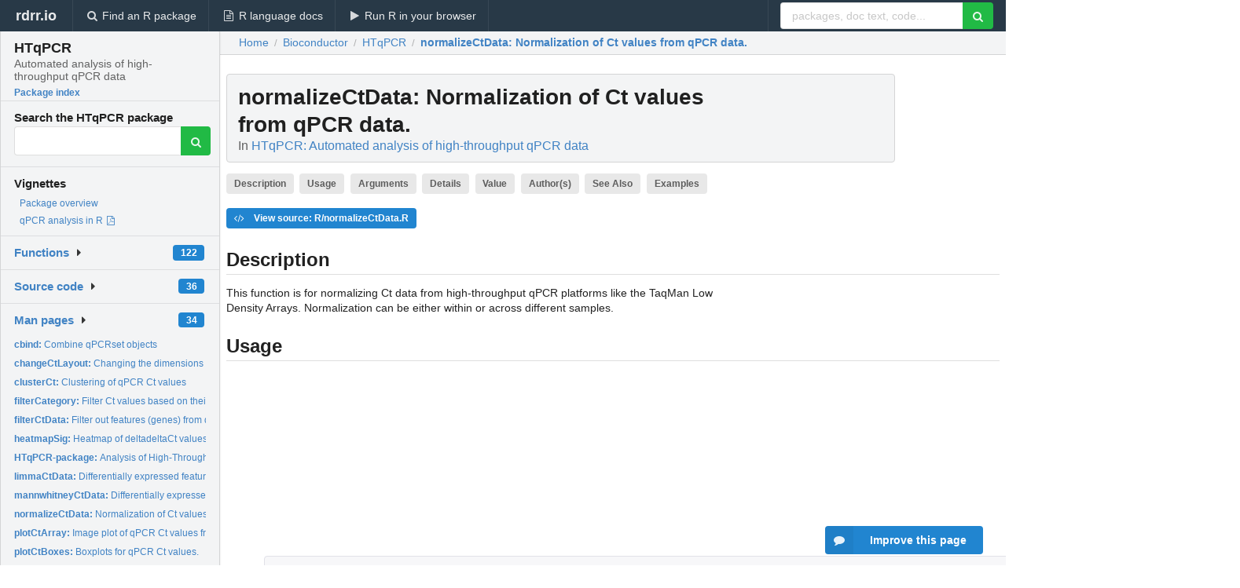

--- FILE ---
content_type: text/html; charset=utf-8
request_url: https://rdrr.io/bioc/HTqPCR/man/normalizeCtData.html
body_size: 382547
content:


<!DOCTYPE html>
<html lang="en">
  <head>
    <meta charset="utf-8">
    
    <script async src="https://www.googletagmanager.com/gtag/js?id=G-LRSBGK4Q35"></script>
<script>
  window.dataLayer = window.dataLayer || [];
  function gtag(){dataLayer.push(arguments);}
  gtag('js', new Date());

  gtag('config', 'G-LRSBGK4Q35');
</script>

    <meta http-equiv="X-UA-Compatible" content="IE=edge">
    <meta name="viewport" content="width=device-width, initial-scale=1, minimum-scale=1">
    <meta property="og:title" content="normalizeCtData: Normalization of Ct values from qPCR data. in HTqPCR: Automated analysis of high-throughput qPCR data" />
    
      <meta name="description" content="This function is for normalizing Ct data from high-throughput qPCR platforms like the TaqMan Low Density Arrays. Normalization can be either within or across different samples.">
      <meta property="og:description" content="This function is for normalizing Ct data from high-throughput qPCR platforms like the TaqMan Low Density Arrays. Normalization can be either within or across different samples."/>
    

    <link rel="icon" href="/favicon.ico">

    <link rel="canonical" href="https://rdrr.io/bioc/HTqPCR/man/normalizeCtData.html" />

    <link rel="search" type="application/opensearchdescription+xml" title="R Package Documentation" href="/opensearch.xml" />

    <!-- Hello from va2  -->

    <title>normalizeCtData: Normalization of Ct values from qPCR data. in HTqPCR: Automated analysis of high-throughput qPCR data</title>

    <!-- HTML5 shim and Respond.js IE8 support of HTML5 elements and media queries -->
    <!--[if lt IE 9]>
      <script src="https://oss.maxcdn.com/html5shiv/3.7.2/html5shiv.min.js"></script>
      <script src="https://oss.maxcdn.com/respond/1.4.2/respond.min.js"></script>
    <![endif]-->

    
      
      
<link rel="stylesheet" href="/static/CACHE/css/dd7eaddf7db3.css" type="text/css" />

    

    
  

  <script type="application/ld+json">
{
  "@context": "http://schema.org",
  "@type": "Article",
  "mainEntityOfPage": {
    "@type": "WebPage",
    "@id": "https://rdrr.io/bioc/HTqPCR/man/normalizeCtData.html"
  },
  "headline": "Normalization of Ct values from qPCR data.",
  "datePublished": "2020-10-27T00:00:00",
  "dateModified": "2020-11-08T18:51:32.402037+00:00",
  "author": {
    "@type": "Person",
    "name": "Heidi Dvinge, Paul Bertone"
  },
  "description": "This function is for normalizing Ct data from high\u002Dthroughput qPCR platforms like the TaqMan Low Density Arrays. Normalization can be either within or across different samples."
}
  </script>

  <style>
    .hll { background-color: #ffffcc }
.pyg-c { color: #408080; font-style: italic } /* Comment */
.pyg-err { border: 1px solid #FF0000 } /* Error */
.pyg-k { color: #008000; font-weight: bold } /* Keyword */
.pyg-o { color: #666666 } /* Operator */
.pyg-ch { color: #408080; font-style: italic } /* Comment.Hashbang */
.pyg-cm { color: #408080; font-style: italic } /* Comment.Multiline */
.pyg-cp { color: #BC7A00 } /* Comment.Preproc */
.pyg-cpf { color: #408080; font-style: italic } /* Comment.PreprocFile */
.pyg-c1 { color: #408080; font-style: italic } /* Comment.Single */
.pyg-cs { color: #408080; font-style: italic } /* Comment.Special */
.pyg-gd { color: #A00000 } /* Generic.Deleted */
.pyg-ge { font-style: italic } /* Generic.Emph */
.pyg-gr { color: #FF0000 } /* Generic.Error */
.pyg-gh { color: #000080; font-weight: bold } /* Generic.Heading */
.pyg-gi { color: #00A000 } /* Generic.Inserted */
.pyg-go { color: #888888 } /* Generic.Output */
.pyg-gp { color: #000080; font-weight: bold } /* Generic.Prompt */
.pyg-gs { font-weight: bold } /* Generic.Strong */
.pyg-gu { color: #800080; font-weight: bold } /* Generic.Subheading */
.pyg-gt { color: #0044DD } /* Generic.Traceback */
.pyg-kc { color: #008000; font-weight: bold } /* Keyword.Constant */
.pyg-kd { color: #008000; font-weight: bold } /* Keyword.Declaration */
.pyg-kn { color: #008000; font-weight: bold } /* Keyword.Namespace */
.pyg-kp { color: #008000 } /* Keyword.Pseudo */
.pyg-kr { color: #008000; font-weight: bold } /* Keyword.Reserved */
.pyg-kt { color: #B00040 } /* Keyword.Type */
.pyg-m { color: #666666 } /* Literal.Number */
.pyg-s { color: #BA2121 } /* Literal.String */
.pyg-na { color: #7D9029 } /* Name.Attribute */
.pyg-nb { color: #008000 } /* Name.Builtin */
.pyg-nc { color: #0000FF; font-weight: bold } /* Name.Class */
.pyg-no { color: #880000 } /* Name.Constant */
.pyg-nd { color: #AA22FF } /* Name.Decorator */
.pyg-ni { color: #999999; font-weight: bold } /* Name.Entity */
.pyg-ne { color: #D2413A; font-weight: bold } /* Name.Exception */
.pyg-nf { color: #0000FF } /* Name.Function */
.pyg-nl { color: #A0A000 } /* Name.Label */
.pyg-nn { color: #0000FF; font-weight: bold } /* Name.Namespace */
.pyg-nt { color: #008000; font-weight: bold } /* Name.Tag */
.pyg-nv { color: #19177C } /* Name.Variable */
.pyg-ow { color: #AA22FF; font-weight: bold } /* Operator.Word */
.pyg-w { color: #bbbbbb } /* Text.Whitespace */
.pyg-mb { color: #666666 } /* Literal.Number.Bin */
.pyg-mf { color: #666666 } /* Literal.Number.Float */
.pyg-mh { color: #666666 } /* Literal.Number.Hex */
.pyg-mi { color: #666666 } /* Literal.Number.Integer */
.pyg-mo { color: #666666 } /* Literal.Number.Oct */
.pyg-sa { color: #BA2121 } /* Literal.String.Affix */
.pyg-sb { color: #BA2121 } /* Literal.String.Backtick */
.pyg-sc { color: #BA2121 } /* Literal.String.Char */
.pyg-dl { color: #BA2121 } /* Literal.String.Delimiter */
.pyg-sd { color: #BA2121; font-style: italic } /* Literal.String.Doc */
.pyg-s2 { color: #BA2121 } /* Literal.String.Double */
.pyg-se { color: #BB6622; font-weight: bold } /* Literal.String.Escape */
.pyg-sh { color: #BA2121 } /* Literal.String.Heredoc */
.pyg-si { color: #BB6688; font-weight: bold } /* Literal.String.Interpol */
.pyg-sx { color: #008000 } /* Literal.String.Other */
.pyg-sr { color: #BB6688 } /* Literal.String.Regex */
.pyg-s1 { color: #BA2121 } /* Literal.String.Single */
.pyg-ss { color: #19177C } /* Literal.String.Symbol */
.pyg-bp { color: #008000 } /* Name.Builtin.Pseudo */
.pyg-fm { color: #0000FF } /* Name.Function.Magic */
.pyg-vc { color: #19177C } /* Name.Variable.Class */
.pyg-vg { color: #19177C } /* Name.Variable.Global */
.pyg-vi { color: #19177C } /* Name.Variable.Instance */
.pyg-vm { color: #19177C } /* Name.Variable.Magic */
.pyg-il { color: #666666 } /* Literal.Number.Integer.Long */
  </style>


    
  </head>

  <body>
    <div class="ui darkblue top fixed inverted menu" role="navigation" itemscope itemtype="http://www.schema.org/SiteNavigationElement" style="height: 40px; z-index: 1000;">
      <a class="ui header item " href="/">rdrr.io<!-- <small>R Package Documentation</small>--></a>
      <a class='ui item ' href="/find/" itemprop="url"><i class='search icon'></i><span itemprop="name">Find an R package</span></a>
      <a class='ui item ' href="/r/" itemprop="url"><i class='file text outline icon'></i> <span itemprop="name">R language docs</span></a>
      <a class='ui item ' href="/snippets/" itemprop="url"><i class='play icon'></i> <span itemprop="name">Run R in your browser</span></a>

      <div class='right menu'>
        <form class='item' method='GET' action='/search'>
          <div class='ui right action input'>
            <input type='text' placeholder='packages, doc text, code...' size='24' name='q'>
            <button type="submit" class="ui green icon button"><i class='search icon'></i></button>
          </div>
        </form>
      </div>
    </div>

    
  



<div style='width: 280px; top: 24px; position: absolute;' class='ui vertical menu only-desktop bg-grey'>
  <a class='header  item' href='/bioc/HTqPCR/' style='padding-bottom: 4px'>
    <h3 class='ui header' style='margin-bottom: 4px'>
      HTqPCR
      <div class='sub header'>Automated analysis of high-throughput qPCR data</div>
    </h3>
    <small style='padding: 0 0 16px 0px' class='fakelink'>Package index</small>
  </a>

  <form class='item' method='GET' action='/search'>
    <div class='sub header' style='margin-bottom: 4px'>Search the HTqPCR package</div>
    <div class='ui action input' style='padding-right: 32px'>
      <input type='hidden' name='package' value='HTqPCR'>
      <input type='hidden' name='repo' value='bioc'>
      <input type='text' placeholder='' name='q'>
      <button type="submit" class="ui green icon button">
        <i class="search icon"></i>
      </button>
    </div>
  </form>

  
    <div class='header item' style='padding-bottom: 7px'>Vignettes</div>
    <small>
      <ul class='fakelist'>
        
          <li>
            <a href='/bioc/HTqPCR/man/HTqPCR-package.html'>
              Package overview
              
            </a>
          </li>
        
          <li>
            <a href='/bioc/HTqPCR/f/inst/doc/HTqPCR.pdf' target='_blank' rel='noopener'>
              qPCR analysis in R
              
                <i class='pdf file outline icon'></i>
              
            </a>
          </li>
        
      </ul>
    </small>
  

  <div class='ui floating dropdown item finder '>
  <b><a href='/bioc/HTqPCR/api/'>Functions</a></b> <div class='ui blue label'>122</div>
  <i class='caret right icon'></i>
  
  
  
</div>

  <div class='ui floating dropdown item finder '>
  <b><a href='/bioc/HTqPCR/f/'>Source code</a></b> <div class='ui blue label'>36</div>
  <i class='caret right icon'></i>
  
  
  
</div>

  <div class='ui floating dropdown item finder '>
  <b><a href='/bioc/HTqPCR/man/'>Man pages</a></b> <div class='ui blue label'>34</div>
  <i class='caret right icon'></i>
  
    <small>
      <ul style='list-style-type: none; margin: 12px auto 0; line-height: 2.0; padding-left: 0px; padding-bottom: 8px;'>
        
          <li style='white-space: nowrap; text-overflow: clip; overflow: hidden;'><a href='/bioc/HTqPCR/man/cbind.html'><b>cbind: </b>Combine qPCRset objects</a></li>
        
          <li style='white-space: nowrap; text-overflow: clip; overflow: hidden;'><a href='/bioc/HTqPCR/man/changeCtLayout.html'><b>changeCtLayout: </b>Changing the dimensions (rows x columns) of qPCRset objects</a></li>
        
          <li style='white-space: nowrap; text-overflow: clip; overflow: hidden;'><a href='/bioc/HTqPCR/man/clusterCt.html'><b>clusterCt: </b>Clustering of qPCR Ct values</a></li>
        
          <li style='white-space: nowrap; text-overflow: clip; overflow: hidden;'><a href='/bioc/HTqPCR/man/filterCategory.html'><b>filterCategory: </b>Filter Ct values based on their feature categories.</a></li>
        
          <li style='white-space: nowrap; text-overflow: clip; overflow: hidden;'><a href='/bioc/HTqPCR/man/filterCtData.html'><b>filterCtData: </b>Filter out features (genes) from qPCR data.</a></li>
        
          <li style='white-space: nowrap; text-overflow: clip; overflow: hidden;'><a href='/bioc/HTqPCR/man/heatmapSig.html'><b>heatmapSig: </b>Heatmap of deltadeltaCt values from qPCR data.</a></li>
        
          <li style='white-space: nowrap; text-overflow: clip; overflow: hidden;'><a href='/bioc/HTqPCR/man/HTqPCR-package.html'><b>HTqPCR-package: </b>Analysis of High-Throughput qPCR data (HTqPCR)</a></li>
        
          <li style='white-space: nowrap; text-overflow: clip; overflow: hidden;'><a href='/bioc/HTqPCR/man/limmaCtData.html'><b>limmaCtData: </b>Differentially expressed features with qPCR: limma</a></li>
        
          <li style='white-space: nowrap; text-overflow: clip; overflow: hidden;'><a href='/bioc/HTqPCR/man/mannwhitneyCtData.html'><b>mannwhitneyCtData: </b>Differentially expressed features with qPCR: Mann-Whitney</a></li>
        
          <li style='white-space: nowrap; text-overflow: clip; overflow: hidden;'><a href='/bioc/HTqPCR/man/normalizeCtData.html'><b>normalizeCtData: </b>Normalization of Ct values from qPCR data.</a></li>
        
          <li style='white-space: nowrap; text-overflow: clip; overflow: hidden;'><a href='/bioc/HTqPCR/man/plotCtArray.html'><b>plotCtArray: </b>Image plot of qPCR Ct values from an array format</a></li>
        
          <li style='white-space: nowrap; text-overflow: clip; overflow: hidden;'><a href='/bioc/HTqPCR/man/plotCtBoxes.html'><b>plotCtBoxes: </b>Boxplots for qPCR Ct values.</a></li>
        
          <li style='white-space: nowrap; text-overflow: clip; overflow: hidden;'><a href='/bioc/HTqPCR/man/plotCtCard.html'><b>plotCtCard: </b>Image plot of qPCR Ct values from a card format</a></li>
        
          <li style='white-space: nowrap; text-overflow: clip; overflow: hidden;'><a href='/bioc/HTqPCR/man/plotCtCategory.html'><b>plotCtCategory: </b>Summarising the feature categories for Ct values.</a></li>
        
          <li style='white-space: nowrap; text-overflow: clip; overflow: hidden;'><a href='/bioc/HTqPCR/man/plotCtCor.html'><b>plotCtCor: </b>Correlation between Ct values from qPCR data</a></li>
        
          <li style='white-space: nowrap; text-overflow: clip; overflow: hidden;'><a href='/bioc/HTqPCR/man/plotCtDensity.html'><b>plotCtDensity: </b>Distribution plot for qPCR Ct values.</a></li>
        
          <li style='white-space: nowrap; text-overflow: clip; overflow: hidden;'><a href='/bioc/HTqPCR/man/plotCtHeatmap.html'><b>plotCtHeatmap: </b>Heatmap of qPCR Ct values.</a></li>
        
          <li style='white-space: nowrap; text-overflow: clip; overflow: hidden;'><a href='/bioc/HTqPCR/man/plotCtHistogram.html'><b>plotCtHistogram: </b>Histrogram of Ct values from qPCR experiments.</a></li>
        
          <li style='white-space: nowrap; text-overflow: clip; overflow: hidden;'><a href='/bioc/HTqPCR/man/plotCtOverview.html'><b>plotCtOverview: </b>Overview plot of qPCR Ct values across multiple conditions.</a></li>
        
          <li style='white-space: nowrap; text-overflow: clip; overflow: hidden;'><a href='/bioc/HTqPCR/man/plotCtPairs.html'><b>plotCtPairs: </b>Pairwise scatterplot of multiple sets of Ct values from qPCR...</a></li>
        
          <li style='white-space: nowrap; text-overflow: clip; overflow: hidden;'><a href='/bioc/HTqPCR/man/plotCtPCA.html'><b>plotCtPCA: </b>PCA for qPCR Ct values.</a></li>
        
          <li style='white-space: nowrap; text-overflow: clip; overflow: hidden;'><a href='/bioc/HTqPCR/man/plotCtReps.html'><b>plotCtReps: </b>Scatter plot of features analysed twice during each qPCR...</a></li>
        
          <li style='white-space: nowrap; text-overflow: clip; overflow: hidden;'><a href='/bioc/HTqPCR/man/plotCtRQ.html'><b>plotCtRQ: </b>Plot the relative quantification of Ct values from qPCR...</a></li>
        
          <li style='white-space: nowrap; text-overflow: clip; overflow: hidden;'><a href='/bioc/HTqPCR/man/plotCtScatter.html'><b>plotCtScatter: </b>Scatterplot of two sets of Ct values from qPCR data.</a></li>
        
          <li style='white-space: nowrap; text-overflow: clip; overflow: hidden;'><a href='/bioc/HTqPCR/man/plotCtSignificance.html'><b>plotCtSignificance: </b>Barplot with Ct values between genes from qPCR.</a></li>
        
          <li style='white-space: nowrap; text-overflow: clip; overflow: hidden;'><a href='/bioc/HTqPCR/man/plotCtVariation.html'><b>plotCtVariation: </b>Plot variation in Ct values across replicates</a></li>
        
          <li style='white-space: nowrap; text-overflow: clip; overflow: hidden;'><a href='/bioc/HTqPCR/man/plotCVBoxes.html'><b>plotCVBoxes: </b>Boxplots of CV for qPCR Ct values.</a></li>
        
          <li style='white-space: nowrap; text-overflow: clip; overflow: hidden;'><a href='/bioc/HTqPCR/man/plotGenes.html'><b>plotGenes: </b>Plotting Ct values from qPCR across multiple samples.</a></li>
        
          <li style='white-space: nowrap; text-overflow: clip; overflow: hidden;'><a href='/bioc/HTqPCR/man/qPCRpros.html'><b>qPCRpros: </b>Example processed qPCR data</a></li>
        
          <li style='white-space: nowrap; text-overflow: clip; overflow: hidden;'><a href='/bioc/HTqPCR/man/qPCRraw.html'><b>qPCRraw: </b>Example raw qPCR data.</a></li>
        
          <li style='white-space: nowrap; text-overflow: clip; overflow: hidden;'><a href='/bioc/HTqPCR/man/qPCRset-class.html'><b>qPCRset-class: </b>Class &quot;qPCRset&quot;</a></li>
        
          <li style='white-space: nowrap; text-overflow: clip; overflow: hidden;'><a href='/bioc/HTqPCR/man/readCtData.html'><b>readCtData: </b>Reading Ct values from qPCR experiments data into a qPCRset</a></li>
        
          <li style='white-space: nowrap; text-overflow: clip; overflow: hidden;'><a href='/bioc/HTqPCR/man/setCategory.html'><b>setCategory: </b>Assign categories to Ct values from qPCR data.</a></li>
        
          <li style='white-space: nowrap; text-overflow: clip; overflow: hidden;'><a href='/bioc/HTqPCR/man/ttestCtData.html'><b>ttestCtData: </b>Differentially expressed features with qPCR: t-test</a></li>
        
        <li style='padding-top: 4px; padding-bottom: 0;'><a href='/bioc/HTqPCR/man/'><b>Browse all...</b></a></li>
      </ul>
    </small>
  
  
  
</div>


  

  
</div>



  <div class='desktop-pad' id='body-content'>
    <div class='ui fluid container bc-row' style='padding-left: 24px'>
      <div class='ui breadcrumb' itemscope itemtype="http://schema.org/BreadcrumbList">
        <a class='section' href="/">Home</a>

        <div class='divider'> / </div>

        <span itemprop="itemListElement" itemscope itemtype="http://schema.org/ListItem">
          <a class='section' itemscope itemtype="http://schema.org/Thing" itemprop="item" id="https://rdrr.io/all/bioc/" href="/all/bioc/">
            <span itemprop="name">Bioconductor</span>
          </a>
          <meta itemprop="position" content="1" />
        </span>

        <div class='divider'> / </div>

        <span itemprop="itemListElement" itemscope itemtype="http://schema.org/ListItem">
          <a class='section' itemscope itemtype="http://schema.org/Thing" itemprop="item" id="https://rdrr.io/bioc/HTqPCR/" href="/bioc/HTqPCR/">
            <span itemprop="name">HTqPCR</span>
          </a>
          <meta itemprop="position" content="2" />
        </span>

        <div class='divider'> / </div>

        <span itemprop="itemListElement" itemscope itemtype="http://schema.org/ListItem" class="active section">
          <a class='active section' itemscope itemtype="http://schema.org/Thing" itemprop="item" id="https://rdrr.io/bioc/HTqPCR/man/normalizeCtData.html" href="https://rdrr.io/bioc/HTqPCR/man/normalizeCtData.html">
            <strong itemprop="name">normalizeCtData</strong>: Normalization of Ct values from qPCR data.
          </a>
          <meta itemprop="position" content="3" />
        </span>
      </div>
    </div>

    <div id='man-container' class='ui container' style='padding: 0px 8px'>
      
        
          <div class='only-desktop' style='float: right; width: 300px; height: 600px; margin-left: 16px;'>
            <ins class="adsbygoogle"
style="display:block;min-width:120px;max-width:300px;width:100%;height:600px"
data-ad-client="ca-pub-6535703173049909"
data-ad-slot="4796835387"
data-ad-format="vertical"></ins>
          </div>
        

        <!-- ethical is further down, under the title -->
      

      <h1 class='ui block header fit-content' id='manTitle'>
        <span id='manSlug'>normalizeCtData</span>: Normalization of Ct values from qPCR data.
        <div class='sub header'>In <a href='/bioc/HTqPCR/'>HTqPCR: Automated analysis of high-throughput qPCR data</a>
      </h1>

      

      <p>
        
          <a class='ui label' href='#heading-0' style='margin-bottom: 4px;'>Description</a>
        
          <a class='ui label' href='#heading-1' style='margin-bottom: 4px;'>Usage</a>
        
          <a class='ui label' href='#heading-2' style='margin-bottom: 4px;'>Arguments</a>
        
          <a class='ui label' href='#heading-3' style='margin-bottom: 4px;'>Details</a>
        
          <a class='ui label' href='#heading-4' style='margin-bottom: 4px;'>Value</a>
        
          <a class='ui label' href='#heading-5' style='margin-bottom: 4px;'>Author(s)</a>
        
          <a class='ui label' href='#heading-6' style='margin-bottom: 4px;'>See Also</a>
        
          <a class='ui label' href='#heading-7' style='margin-bottom: 4px;'>Examples</a>
        
      </p>

      <p>
        
          <a class='ui blue label' href='/bioc/HTqPCR/src/R/normalizeCtData.R'><i class='code icon'></i> View source: R/normalizeCtData.R</a>
        
      </p>

      


<a class="anchor" id="heading-0"></a><h2 class="ui dividing header">Description</h2>
<p>This function is for normalizing Ct data from high-throughput qPCR platforms like the TaqMan Low Density Arrays. Normalization can be either within or across different samples.</p>
<a class="anchor" id="heading-1"></a><h2 class="ui dividing header">Usage</h2>
<table class="highlighttable"><tr><td class="linenos"><div class="linenodiv"><pre>1</pre></div></td><td class="code"><div class="highlight"><pre><span></span><span class="pyg-nf"><a id="sym-normalizeCtData" class="mini-popup" href="/bioc/HTqPCR/man/normalizeCtData.html" data-mini-url="/bioc/HTqPCR/man/normalizeCtData.minihtml">normalizeCtData</a></span><span class="pyg-p">(</span><span class="pyg-n"><a id="sym-q" class="mini-popup" href="/r/base/quit.html" data-mini-url="/r/base/quit.minihtml">q</a></span><span class="pyg-p">,</span> <span class="pyg-n"><a id="sym-norm" class="mini-popup" href="/r/base/norm.html" data-mini-url="/r/base/norm.minihtml">norm</a></span> <span class="pyg-o">=</span> <span class="pyg-s">&quot;deltaCt&quot;</span><span class="pyg-p">,</span> <span class="pyg-n">deltaCt.genes</span> <span class="pyg-o">=</span> <span class="pyg-kc"><a id="sym-NULL" class="mini-popup" href="/r/base/NULL.html" data-mini-url="/r/base/NULL.minihtml">NULL</a></span><span class="pyg-p">,</span> <span class="pyg-n">scale.rank.samples</span><span class="pyg-p">,</span> <span class="pyg-n">rank.type</span> <span class="pyg-o">=</span> <span class="pyg-s">&quot;pseudo.median&quot;</span><span class="pyg-p">,</span> <span class="pyg-n">Ct.max</span> <span class="pyg-o">=</span> <span class="pyg-m">35</span><span class="pyg-p">,</span> <span class="pyg-n">geo.mean.ref</span><span class="pyg-p">,</span> <span class="pyg-n">verbose</span> <span class="pyg-o">=</span> <span class="pyg-kc"><a id="sym-TRUE" class="mini-popup" href="/r/base/logical.html" data-mini-url="/r/base/logical.minihtml">TRUE</a></span><span class="pyg-p">)</span>
</pre></div>
</td></tr></table>
<a class="anchor" id="heading-2"></a><h2 class="ui dividing header">Arguments</h2>
<table class="ui collapsing definition table" summary="R argblock">
<tr valign="top"><td><code>q</code></td>
<td>
<p>object of class qPCRset.</p>
</td></tr>
<tr valign="top"><td><code>norm</code></td>
<td>
<p>character string with partial match allowed, the normalisation method to use. "deltaCt" (default) , "scale.rankinvariant", "norm.rankinvariant", "quantile" and "geometric.mean" are implemented. See details.</p>
</td></tr>
<tr valign="top"><td><code>deltaCt.genes</code></td>
<td>
<p>character vector, the gene(s) to use for deltaCt normalization. Must correspond to some of the <code>featureNames</code> in <code>q</code> or <code>NULL</code>, in which case the endogenous controls from <code>featureType</code> are used.</p>
</td></tr>
<tr valign="top"><td><code>scale.rank.samples</code></td>
<td>
<p>integer, for the "scale.rankinvariant" method, how many samples should a feature be rank invariant across to be included. Defaults to number of samples-1.</p>
</td></tr>
<tr valign="top"><td><code>rank.type</code></td>
<td>
<p>string, the reference sample for the rank invariant normalisation. Either "pseudo.median" or "pseudo.mean" for using the median or mean across samples as a pseudo-reference sample.</p>
</td></tr>
<tr valign="top"><td><code>Ct.max</code></td>
<td>
<p>numeric, Ct values above this will be ignored when identifying rank invariant genes.</p>
</td></tr>
<tr valign="top"><td><code>geo.mean.ref</code></td>
<td>
<p>numeric, the reference sample to scale to for the "geometric.mean" method. Defaults to sample number 1.</p>
</td></tr>
<tr valign="top"><td><code>verbose</code></td>
<td>
<p>boolean, should some information be printed to the prompt.</p>
</td></tr>
</table>
<a class="anchor" id="heading-3"></a><h2 class="ui dividing header">Details</h2>
<p>"quantile" will make the expression distributions across all cards more or less identical. "deltaCt" calculates the standard deltaCt values, i.e. subtracts the mean of the chosen controls from all other values on the array. "scale.rankinvariant" sorts features from each sample based on Ct values, and identifies a set of features that remain rank invariant, i.e. whose ordering is constant. The average of these rank invariant features is then used to scale the Ct values on each array individually. "norm.rankinvariant" also identifies rank invariant features between each sample and a reference, and then uses these features to generate a normalisation curve individually for each sample by smoothing. "geometric.mean" calculates the geometric mean of all Ct values below Ct.max in each sample, and scales the Ct values accordingly.
</p>
<p>For the rank invariant methods it can make a significant difference whether high Ct values, such as "40" or something else being used for undetermined Ct values is removed during the normalisation using the Ct.max parameter. "norm.rankinvariant" also depends on having enough rank invariant genes for generating a robust smoothing curve.
</p>
<p>"quantile" is base on <code>normalizeQuantiles</code> from <code>limma</code>, and the rank invariant normalisations implement methods from <code>normalize.invariantset</code> in package <code>affy</code>.
</p>
<p>The distribution of Ct values before/after normalisation can be assessed with the function <code>plotCtDensity</code>.</p>
<a class="anchor" id="heading-4"></a><h2 class="ui dividing header">Value</h2>
<p>An object of class qPCRset like the input.</p>
<a class="anchor" id="heading-5"></a><h2 class="ui dividing header">Author(s)</h2>
<p>Heidi Dvinge</p>
<a class="anchor" id="heading-6"></a><h2 class="ui dividing header">See Also</h2>
<p><code><a href="/bioc/HTqPCR/man/normalize.invariantset.html">normalize.invariantset</a></code> for the rank invariant normalisations, <code><a href="/bioc/HTqPCR/man/normalizequantiles.html">normalizequantiles</a></code> and <code><a href="/bioc/HTqPCR/man/plotCtDensity.html">plotCtDensity</a></code>
</p>
<a class="anchor" id="heading-7"></a><h2 class="ui dividing header">Examples</h2>
<table class="highlighttable"><tr><td class="linenos"><div class="linenodiv"><pre> 1
 2
 3
 4
 5
 6
 7
 8
 9
10
11
12
13
14
15
16
17
18
19
20
21
22
23
24
25
26
27</pre></div></td><td class="code"><div class="highlight"><pre><span></span><span class="pyg-c1"># Load example data</span>
<span class="pyg-nf"><a id="sym-data" class="mini-popup" href="/r/utils/data.html" data-mini-url="/r/utils/data.minihtml">data</a></span><span class="pyg-p">(</span><span class="pyg-n"><a id="sym-qPCRraw" class="mini-popup" href="/bioc/HTqPCR/man/qPCRraw.html" data-mini-url="/bioc/HTqPCR/man/qPCRraw.minihtml">qPCRraw</a></span><span class="pyg-p">)</span>
<span class="pyg-c1"># Perform different normalisations</span>
<span class="pyg-n"><a id="sym-dnorm" class="mini-popup" href="/r/stats/Normal.html" data-mini-url="/r/stats/Normal.minihtml">dnorm</a></span> <span class="pyg-o">&lt;-</span> <span class="pyg-nf"><a id="sym-normalizeCtData" class="mini-popup" href="/bioc/HTqPCR/man/normalizeCtData.html" data-mini-url="/bioc/HTqPCR/man/normalizeCtData.minihtml">normalizeCtData</a></span><span class="pyg-p">(</span><span class="pyg-n"><a id="sym-qPCRraw" class="mini-popup" href="/bioc/HTqPCR/man/qPCRraw.html" data-mini-url="/bioc/HTqPCR/man/qPCRraw.minihtml">qPCRraw</a></span><span class="pyg-p">,</span> <span class="pyg-n"><a id="sym-norm" class="mini-popup" href="/r/base/norm.html" data-mini-url="/r/base/norm.minihtml">norm</a></span><span class="pyg-o">=</span><span class="pyg-s">&quot;deltaCt&quot;</span><span class="pyg-p">,</span> <span class="pyg-n">deltaCt.genes</span><span class="pyg-o">=</span><span class="pyg-s">&quot;Gene1&quot;</span><span class="pyg-p">)</span>
<span class="pyg-n"><a id="sym-qnorm" class="mini-popup" href="/r/stats/Normal.html" data-mini-url="/r/stats/Normal.minihtml">qnorm</a></span> <span class="pyg-o">&lt;-</span> <span class="pyg-nf"><a id="sym-normalizeCtData" class="mini-popup" href="/bioc/HTqPCR/man/normalizeCtData.html" data-mini-url="/bioc/HTqPCR/man/normalizeCtData.minihtml">normalizeCtData</a></span><span class="pyg-p">(</span><span class="pyg-n"><a id="sym-qPCRraw" class="mini-popup" href="/bioc/HTqPCR/man/qPCRraw.html" data-mini-url="/bioc/HTqPCR/man/qPCRraw.minihtml">qPCRraw</a></span><span class="pyg-p">,</span> <span class="pyg-n"><a id="sym-norm" class="mini-popup" href="/r/base/norm.html" data-mini-url="/r/base/norm.minihtml">norm</a></span><span class="pyg-o">=</span><span class="pyg-s">&quot;quantile&quot;</span><span class="pyg-p">)</span>
<span class="pyg-n">nrnorm</span> <span class="pyg-o">&lt;-</span> <span class="pyg-nf"><a id="sym-normalizeCtData" class="mini-popup" href="/bioc/HTqPCR/man/normalizeCtData.html" data-mini-url="/bioc/HTqPCR/man/normalizeCtData.minihtml">normalizeCtData</a></span><span class="pyg-p">(</span><span class="pyg-n"><a id="sym-qPCRraw" class="mini-popup" href="/bioc/HTqPCR/man/qPCRraw.html" data-mini-url="/bioc/HTqPCR/man/qPCRraw.minihtml">qPCRraw</a></span><span class="pyg-p">,</span> <span class="pyg-n"><a id="sym-norm" class="mini-popup" href="/r/base/norm.html" data-mini-url="/r/base/norm.minihtml">norm</a></span><span class="pyg-o">=</span><span class="pyg-s">&quot;norm.rankinvariant&quot;</span><span class="pyg-p">)</span>
<span class="pyg-n">srnorm</span> <span class="pyg-o">&lt;-</span> <span class="pyg-nf"><a id="sym-normalizeCtData" class="mini-popup" href="/bioc/HTqPCR/man/normalizeCtData.html" data-mini-url="/bioc/HTqPCR/man/normalizeCtData.minihtml">normalizeCtData</a></span><span class="pyg-p">(</span><span class="pyg-n"><a id="sym-qPCRraw" class="mini-popup" href="/bioc/HTqPCR/man/qPCRraw.html" data-mini-url="/bioc/HTqPCR/man/qPCRraw.minihtml">qPCRraw</a></span><span class="pyg-p">,</span> <span class="pyg-n"><a id="sym-norm" class="mini-popup" href="/r/base/norm.html" data-mini-url="/r/base/norm.minihtml">norm</a></span><span class="pyg-o">=</span><span class="pyg-s">&quot;scale.rankinvariant&quot;</span><span class="pyg-p">)</span>
<span class="pyg-n">gnorm</span> <span class="pyg-o">&lt;-</span> <span class="pyg-nf"><a id="sym-normalizeCtData" class="mini-popup" href="/bioc/HTqPCR/man/normalizeCtData.html" data-mini-url="/bioc/HTqPCR/man/normalizeCtData.minihtml">normalizeCtData</a></span><span class="pyg-p">(</span><span class="pyg-n"><a id="sym-qPCRraw" class="mini-popup" href="/bioc/HTqPCR/man/qPCRraw.html" data-mini-url="/bioc/HTqPCR/man/qPCRraw.minihtml">qPCRraw</a></span><span class="pyg-p">,</span> <span class="pyg-n"><a id="sym-norm" class="mini-popup" href="/r/base/norm.html" data-mini-url="/r/base/norm.minihtml">norm</a></span><span class="pyg-o">=</span><span class="pyg-s">&quot;geometric.mean&quot;</span><span class="pyg-p">)</span>
<span class="pyg-c1"># Normalized versus raw data</span>
<span class="pyg-n">cols</span> <span class="pyg-o">&lt;-</span> <span class="pyg-nf"><a id="sym-rep" class="mini-popup" href="/r/base/rep.html" data-mini-url="/r/base/rep.minihtml">rep</a></span><span class="pyg-p">(</span><span class="pyg-nf">brewer.pal</span><span class="pyg-p">(</span><span class="pyg-m">6</span><span class="pyg-p">,</span> <span class="pyg-s">&quot;Spectral&quot;</span><span class="pyg-p">),</span> <span class="pyg-n">each</span><span class="pyg-o">=</span><span class="pyg-m">384</span><span class="pyg-p">)</span>
<span class="pyg-nf"><a id="sym-plot" class="mini-popup" href="/r/base/plot.html" data-mini-url="/r/base/plot.minihtml">plot</a></span><span class="pyg-p">(</span><span class="pyg-nf">exprs</span><span class="pyg-p">(</span><span class="pyg-n"><a id="sym-qPCRraw" class="mini-popup" href="/bioc/HTqPCR/man/qPCRraw.html" data-mini-url="/bioc/HTqPCR/man/qPCRraw.minihtml">qPCRraw</a></span><span class="pyg-p">),</span> <span class="pyg-nf">exprs</span><span class="pyg-p">(</span><span class="pyg-n"><a id="sym-dnorm" class="mini-popup" href="/r/stats/Normal.html" data-mini-url="/r/stats/Normal.minihtml">dnorm</a></span><span class="pyg-p">),</span> <span class="pyg-n"><a id="sym-pch" class="mini-popup" href="/r/graphics/points.html" data-mini-url="/r/graphics/points.minihtml">pch</a></span><span class="pyg-o">=</span><span class="pyg-m">20</span><span class="pyg-p">,</span> <span class="pyg-n"><a id="sym-col" class="mini-popup" href="/r/base/col.html" data-mini-url="/r/base/col.minihtml">col</a></span><span class="pyg-o">=</span><span class="pyg-n">cols</span><span class="pyg-p">,</span> <span class="pyg-n">main</span><span class="pyg-o">=</span><span class="pyg-s">&quot;deltaCt normalization&quot;</span><span class="pyg-p">)</span>
<span class="pyg-nf"><a id="sym-plot" class="mini-popup" href="/r/base/plot.html" data-mini-url="/r/base/plot.minihtml">plot</a></span><span class="pyg-p">(</span><span class="pyg-nf">exprs</span><span class="pyg-p">(</span><span class="pyg-n"><a id="sym-qPCRraw" class="mini-popup" href="/bioc/HTqPCR/man/qPCRraw.html" data-mini-url="/bioc/HTqPCR/man/qPCRraw.minihtml">qPCRraw</a></span><span class="pyg-p">),</span> <span class="pyg-nf">exprs</span><span class="pyg-p">(</span><span class="pyg-n"><a id="sym-qnorm" class="mini-popup" href="/r/stats/Normal.html" data-mini-url="/r/stats/Normal.minihtml">qnorm</a></span><span class="pyg-p">),</span> <span class="pyg-n"><a id="sym-pch" class="mini-popup" href="/r/graphics/points.html" data-mini-url="/r/graphics/points.minihtml">pch</a></span><span class="pyg-o">=</span><span class="pyg-m">20</span><span class="pyg-p">,</span> <span class="pyg-n"><a id="sym-col" class="mini-popup" href="/r/base/col.html" data-mini-url="/r/base/col.minihtml">col</a></span><span class="pyg-o">=</span><span class="pyg-n">cols</span><span class="pyg-p">,</span> <span class="pyg-n">main</span><span class="pyg-o">=</span><span class="pyg-s">&quot;Quantile normalization&quot;</span><span class="pyg-p">)</span>
<span class="pyg-nf"><a id="sym-plot" class="mini-popup" href="/r/base/plot.html" data-mini-url="/r/base/plot.minihtml">plot</a></span><span class="pyg-p">(</span><span class="pyg-nf">exprs</span><span class="pyg-p">(</span><span class="pyg-n"><a id="sym-qPCRraw" class="mini-popup" href="/bioc/HTqPCR/man/qPCRraw.html" data-mini-url="/bioc/HTqPCR/man/qPCRraw.minihtml">qPCRraw</a></span><span class="pyg-p">),</span> <span class="pyg-nf">exprs</span><span class="pyg-p">(</span><span class="pyg-n">nrnorm</span><span class="pyg-p">),</span> <span class="pyg-n"><a id="sym-pch" class="mini-popup" href="/r/graphics/points.html" data-mini-url="/r/graphics/points.minihtml">pch</a></span><span class="pyg-o">=</span><span class="pyg-m">20</span><span class="pyg-p">,</span> <span class="pyg-n"><a id="sym-col" class="mini-popup" href="/r/base/col.html" data-mini-url="/r/base/col.minihtml">col</a></span><span class="pyg-o">=</span><span class="pyg-n">cols</span><span class="pyg-p">,</span> <span class="pyg-n">main</span><span class="pyg-o">=</span><span class="pyg-s">&quot;norm.rankinvariant&quot;</span><span class="pyg-p">)</span>
<span class="pyg-nf"><a id="sym-plot" class="mini-popup" href="/r/base/plot.html" data-mini-url="/r/base/plot.minihtml">plot</a></span><span class="pyg-p">(</span><span class="pyg-nf">exprs</span><span class="pyg-p">(</span><span class="pyg-n"><a id="sym-qPCRraw" class="mini-popup" href="/bioc/HTqPCR/man/qPCRraw.html" data-mini-url="/bioc/HTqPCR/man/qPCRraw.minihtml">qPCRraw</a></span><span class="pyg-p">),</span> <span class="pyg-nf">exprs</span><span class="pyg-p">(</span><span class="pyg-n">srnorm</span><span class="pyg-p">),</span> <span class="pyg-n"><a id="sym-pch" class="mini-popup" href="/r/graphics/points.html" data-mini-url="/r/graphics/points.minihtml">pch</a></span><span class="pyg-o">=</span><span class="pyg-m">20</span><span class="pyg-p">,</span> <span class="pyg-n"><a id="sym-col" class="mini-popup" href="/r/base/col.html" data-mini-url="/r/base/col.minihtml">col</a></span><span class="pyg-o">=</span><span class="pyg-n">cols</span><span class="pyg-p">,</span> <span class="pyg-n">main</span><span class="pyg-o">=</span><span class="pyg-s">&quot;scale.rankinvariant&quot;</span><span class="pyg-p">)</span>
<span class="pyg-nf"><a id="sym-plot" class="mini-popup" href="/r/base/plot.html" data-mini-url="/r/base/plot.minihtml">plot</a></span><span class="pyg-p">(</span><span class="pyg-nf">exprs</span><span class="pyg-p">(</span><span class="pyg-n"><a id="sym-qPCRraw" class="mini-popup" href="/bioc/HTqPCR/man/qPCRraw.html" data-mini-url="/bioc/HTqPCR/man/qPCRraw.minihtml">qPCRraw</a></span><span class="pyg-p">),</span> <span class="pyg-nf">exprs</span><span class="pyg-p">(</span><span class="pyg-n">gnorm</span><span class="pyg-p">),</span> <span class="pyg-n"><a id="sym-pch" class="mini-popup" href="/r/graphics/points.html" data-mini-url="/r/graphics/points.minihtml">pch</a></span><span class="pyg-o">=</span><span class="pyg-m">20</span><span class="pyg-p">,</span> <span class="pyg-n"><a id="sym-col" class="mini-popup" href="/r/base/col.html" data-mini-url="/r/base/col.minihtml">col</a></span><span class="pyg-o">=</span><span class="pyg-n">cols</span><span class="pyg-p">,</span> <span class="pyg-n">main</span><span class="pyg-o">=</span><span class="pyg-s">&quot;geometric.mean&quot;</span><span class="pyg-p">)</span>
<span class="pyg-c1"># With or without removing high Ct values</span>
<span class="pyg-n">nrnorm</span> <span class="pyg-o">&lt;-</span> <span class="pyg-nf"><a id="sym-normalizeCtData" class="mini-popup" href="/bioc/HTqPCR/man/normalizeCtData.html" data-mini-url="/bioc/HTqPCR/man/normalizeCtData.minihtml">normalizeCtData</a></span><span class="pyg-p">(</span><span class="pyg-n"><a id="sym-qPCRraw" class="mini-popup" href="/bioc/HTqPCR/man/qPCRraw.html" data-mini-url="/bioc/HTqPCR/man/qPCRraw.minihtml">qPCRraw</a></span><span class="pyg-p">,</span> <span class="pyg-n"><a id="sym-norm" class="mini-popup" href="/r/base/norm.html" data-mini-url="/r/base/norm.minihtml">norm</a></span><span class="pyg-o">=</span><span class="pyg-s">&quot;norm.rankinvariant&quot;</span><span class="pyg-p">)</span>
<span class="pyg-n">nrnorm2</span> <span class="pyg-o">&lt;-</span> <span class="pyg-nf"><a id="sym-normalizeCtData" class="mini-popup" href="/bioc/HTqPCR/man/normalizeCtData.html" data-mini-url="/bioc/HTqPCR/man/normalizeCtData.minihtml">normalizeCtData</a></span><span class="pyg-p">(</span><span class="pyg-n"><a id="sym-qPCRraw" class="mini-popup" href="/bioc/HTqPCR/man/qPCRraw.html" data-mini-url="/bioc/HTqPCR/man/qPCRraw.minihtml">qPCRraw</a></span><span class="pyg-p">,</span> <span class="pyg-n"><a id="sym-norm" class="mini-popup" href="/r/base/norm.html" data-mini-url="/r/base/norm.minihtml">norm</a></span><span class="pyg-o">=</span><span class="pyg-s">&quot;norm.rankinvariant&quot;</span><span class="pyg-p">,</span> <span class="pyg-n">Ct.max</span><span class="pyg-o">=</span><span class="pyg-m">40</span><span class="pyg-p">)</span>
<span class="pyg-nf"><a id="sym-plot" class="mini-popup" href="/r/base/plot.html" data-mini-url="/r/base/plot.minihtml">plot</a></span><span class="pyg-p">(</span><span class="pyg-nf">exprs</span><span class="pyg-p">(</span><span class="pyg-n">nrnorm</span><span class="pyg-p">),</span> <span class="pyg-nf">exprs</span><span class="pyg-p">(</span><span class="pyg-n">nrnorm2</span><span class="pyg-p">),</span> <span class="pyg-n"><a id="sym-pch" class="mini-popup" href="/r/graphics/points.html" data-mini-url="/r/graphics/points.minihtml">pch</a></span><span class="pyg-o">=</span><span class="pyg-m">20</span><span class="pyg-p">,</span> <span class="pyg-n"><a id="sym-col" class="mini-popup" href="/r/base/col.html" data-mini-url="/r/base/col.minihtml">col</a></span><span class="pyg-o">=</span><span class="pyg-n">cols</span><span class="pyg-p">,</span> <span class="pyg-n">xlab</span><span class="pyg-o">=</span><span class="pyg-s">&quot;Ct.max = 35&quot;</span><span class="pyg-p">,</span> <span class="pyg-n">ylab</span><span class="pyg-o">=</span><span class="pyg-s">&quot;Ct.max = 40&quot;</span><span class="pyg-p">)</span>
<span class="pyg-c1"># Distribution of the normalised data</span>
<span class="pyg-nf"><a id="sym-par" class="mini-popup" href="/r/graphics/par.html" data-mini-url="/r/graphics/par.minihtml">par</a></span><span class="pyg-p">(</span><span class="pyg-n">mfrow</span><span class="pyg-o">=</span><span class="pyg-nf"><a id="sym-c" class="mini-popup" href="/r/base/c.html" data-mini-url="/r/base/c.minihtml">c</a></span><span class="pyg-p">(</span><span class="pyg-m">2</span><span class="pyg-p">,</span><span class="pyg-m">3</span><span class="pyg-p">),</span> <span class="pyg-n">mar</span><span class="pyg-o">=</span><span class="pyg-nf"><a id="sym-c" class="mini-popup" href="/r/base/c.html" data-mini-url="/r/base/c.minihtml">c</a></span><span class="pyg-p">(</span><span class="pyg-m">3</span><span class="pyg-p">,</span><span class="pyg-m">3</span><span class="pyg-p">,</span><span class="pyg-m">2</span><span class="pyg-p">,</span><span class="pyg-m">1</span><span class="pyg-p">))</span>
<span class="pyg-nf"><a id="sym-plotCtDensity" class="mini-popup" href="/bioc/HTqPCR/man/plotCtDensity.html" data-mini-url="/bioc/HTqPCR/man/plotCtDensity.minihtml">plotCtDensity</a></span><span class="pyg-p">(</span><span class="pyg-n"><a id="sym-qPCRraw" class="mini-popup" href="/bioc/HTqPCR/man/qPCRraw.html" data-mini-url="/bioc/HTqPCR/man/qPCRraw.minihtml">qPCRraw</a></span><span class="pyg-p">,</span> <span class="pyg-n">main</span><span class="pyg-o">=</span><span class="pyg-s">&quot;Raw Ct values&quot;</span><span class="pyg-p">)</span>
<span class="pyg-nf"><a id="sym-plotCtDensity" class="mini-popup" href="/bioc/HTqPCR/man/plotCtDensity.html" data-mini-url="/bioc/HTqPCR/man/plotCtDensity.minihtml">plotCtDensity</a></span><span class="pyg-p">(</span><span class="pyg-n"><a id="sym-dnorm" class="mini-popup" href="/r/stats/Normal.html" data-mini-url="/r/stats/Normal.minihtml">dnorm</a></span><span class="pyg-p">,</span> <span class="pyg-n">main</span><span class="pyg-o">=</span><span class="pyg-s">&quot;deltaCt&quot;</span><span class="pyg-p">)</span>
<span class="pyg-nf"><a id="sym-plotCtDensity" class="mini-popup" href="/bioc/HTqPCR/man/plotCtDensity.html" data-mini-url="/bioc/HTqPCR/man/plotCtDensity.minihtml">plotCtDensity</a></span><span class="pyg-p">(</span><span class="pyg-n"><a id="sym-qnorm" class="mini-popup" href="/r/stats/Normal.html" data-mini-url="/r/stats/Normal.minihtml">qnorm</a></span><span class="pyg-p">,</span> <span class="pyg-n">main</span><span class="pyg-o">=</span><span class="pyg-s">&quot;quantile&quot;</span><span class="pyg-p">)</span>
<span class="pyg-nf"><a id="sym-plotCtDensity" class="mini-popup" href="/bioc/HTqPCR/man/plotCtDensity.html" data-mini-url="/bioc/HTqPCR/man/plotCtDensity.minihtml">plotCtDensity</a></span><span class="pyg-p">(</span><span class="pyg-n">srnorm</span><span class="pyg-p">,</span> <span class="pyg-n">main</span><span class="pyg-o">=</span><span class="pyg-s">&quot;scale.rankinvariant&quot;</span><span class="pyg-p">)</span>
<span class="pyg-nf"><a id="sym-plotCtDensity" class="mini-popup" href="/bioc/HTqPCR/man/plotCtDensity.html" data-mini-url="/bioc/HTqPCR/man/plotCtDensity.minihtml">plotCtDensity</a></span><span class="pyg-p">(</span><span class="pyg-n">nrnorm</span><span class="pyg-p">,</span> <span class="pyg-n">main</span><span class="pyg-o">=</span><span class="pyg-s">&quot;norm.rankinvariant&quot;</span><span class="pyg-p">)</span>
<span class="pyg-nf"><a id="sym-plotCtDensity" class="mini-popup" href="/bioc/HTqPCR/man/plotCtDensity.html" data-mini-url="/bioc/HTqPCR/man/plotCtDensity.minihtml">plotCtDensity</a></span><span class="pyg-p">(</span><span class="pyg-n">gnorm</span><span class="pyg-p">,</span> <span class="pyg-n">main</span><span class="pyg-o">=</span><span class="pyg-s">&quot;geometric.mean&quot;</span><span class="pyg-p">)</span>
</pre></div>
</td></tr></table><div class="snip-cached" style="padding-top: 24px;"><h3 class="ui dividing header">Example output</h3><div class="ui stackable two column grid"><div class="column"><img class="fullwidth ui medium bordered image" src="[data-uri]"/><img class="fullwidth ui medium bordered image" src="[data-uri]"/><img class="fullwidth ui medium bordered image" src="[data-uri]"/><img class="fullwidth ui medium bordered image" src="[data-uri]"/><img class="fullwidth ui medium bordered image" src="[data-uri]"/><img class="fullwidth ui medium bordered image" src="[data-uri]"/><img class="fullwidth ui medium bordered image" src="[data-uri]"/></div><div class="column"><html><body><div class="highlight"><pre><span></span><span class="pyg-n">Loading</span> <span class="pyg-n">required</span> <span class="pyg-n">package</span><span class="pyg-o">:</span> <span class="pyg-n">Biobase</span>
<span class="pyg-n">Loading</span> <span class="pyg-n">required</span> <span class="pyg-n">package</span><span class="pyg-o">:</span> <span class="pyg-n">BiocGenerics</span>
<span class="pyg-n">Loading</span> <span class="pyg-n">required</span> <span class="pyg-n">package</span><span class="pyg-o">:</span> <span class="pyg-n"><a class="mini-popup" data-mini-url="/r/parallel/parallel-package.minihtml" href="/r/parallel/parallel-package.html" id="sym-parallel">parallel</a></span>

<span class="pyg-n">Attaching</span> <span class="pyg-n">package</span><span class="pyg-o">:</span> <span class="pyg-s">'BiocGenerics'</span>

<span class="pyg-n">The</span> <span class="pyg-n">following</span> <span class="pyg-n"><a class="mini-popup" data-mini-url="/r/base/ls.minihtml" href="/r/base/ls.html" id="sym-objects">objects</a></span> <span class="pyg-n">are</span> <span class="pyg-n">masked</span> <span class="pyg-n">from</span> <span class="pyg-s">'package:parallel'</span><span class="pyg-o">:</span>

    <span class="pyg-n"><a class="mini-popup" data-mini-url="/r/parallel/clusterApply.minihtml" href="/r/parallel/clusterApply.html" id="sym-clusterApply">clusterApply</a></span><span class="pyg-p">,</span> <span class="pyg-n"><a class="mini-popup" data-mini-url="/r/parallel/clusterApply.minihtml" href="/r/parallel/clusterApply.html" id="sym-clusterApplyLB">clusterApplyLB</a></span><span class="pyg-p">,</span> <span class="pyg-n"><a class="mini-popup" data-mini-url="/r/parallel/clusterApply.minihtml" href="/r/parallel/clusterApply.html" id="sym-clusterCall">clusterCall</a></span><span class="pyg-p">,</span> <span class="pyg-n"><a class="mini-popup" data-mini-url="/r/parallel/clusterApply.minihtml" href="/r/parallel/clusterApply.html" id="sym-clusterEvalQ">clusterEvalQ</a></span><span class="pyg-p">,</span>
    <span class="pyg-n"><a class="mini-popup" data-mini-url="/r/parallel/clusterApply.minihtml" href="/r/parallel/clusterApply.html" id="sym-clusterExport">clusterExport</a></span><span class="pyg-p">,</span> <span class="pyg-n"><a class="mini-popup" data-mini-url="/r/parallel/clusterApply.minihtml" href="/r/parallel/clusterApply.html" id="sym-clusterMap">clusterMap</a></span><span class="pyg-p">,</span> <span class="pyg-n"><a class="mini-popup" data-mini-url="/r/parallel/clusterApply.minihtml" href="/r/parallel/clusterApply.html" id="sym-parApply">parApply</a></span><span class="pyg-p">,</span> <span class="pyg-n"><a class="mini-popup" data-mini-url="/r/parallel/clusterApply.minihtml" href="/r/parallel/clusterApply.html" id="sym-parCapply">parCapply</a></span><span class="pyg-p">,</span> <span class="pyg-n"><a class="mini-popup" data-mini-url="/r/parallel/clusterApply.minihtml" href="/r/parallel/clusterApply.html" id="sym-parLapply">parLapply</a></span><span class="pyg-p">,</span>
    <span class="pyg-n"><a class="mini-popup" data-mini-url="/r/parallel/clusterApply.minihtml" href="/r/parallel/clusterApply.html" id="sym-parLapplyLB">parLapplyLB</a></span><span class="pyg-p">,</span> <span class="pyg-n"><a class="mini-popup" data-mini-url="/r/parallel/clusterApply.minihtml" href="/r/parallel/clusterApply.html" id="sym-parRapply">parRapply</a></span><span class="pyg-p">,</span> <span class="pyg-n"><a class="mini-popup" data-mini-url="/r/parallel/clusterApply.minihtml" href="/r/parallel/clusterApply.html" id="sym-parSapply">parSapply</a></span><span class="pyg-p">,</span> <span class="pyg-n"><a class="mini-popup" data-mini-url="/r/parallel/clusterApply.minihtml" href="/r/parallel/clusterApply.html" id="sym-parSapplyLB">parSapplyLB</a></span>

<span class="pyg-n">The</span> <span class="pyg-n">following</span> <span class="pyg-n"><a class="mini-popup" data-mini-url="/r/base/ls.minihtml" href="/r/base/ls.html" id="sym-objects">objects</a></span> <span class="pyg-n">are</span> <span class="pyg-n">masked</span> <span class="pyg-n">from</span> <span class="pyg-s">'package:stats'</span><span class="pyg-o">:</span>

    <span class="pyg-n"><a class="mini-popup" data-mini-url="/r/stats/IQR.minihtml" href="/r/stats/IQR.html" id="sym-IQR">IQR</a></span><span class="pyg-p">,</span> <span class="pyg-n"><a class="mini-popup" data-mini-url="/r/stats/mad.minihtml" href="/r/stats/mad.html" id="sym-mad">mad</a></span><span class="pyg-p">,</span> <span class="pyg-n"><a class="mini-popup" data-mini-url="/r/stats/sd.minihtml" href="/r/stats/sd.html" id="sym-sd">sd</a></span><span class="pyg-p">,</span> <span class="pyg-n"><a class="mini-popup" data-mini-url="/r/stats/cor.minihtml" href="/r/stats/cor.html" id="sym-var">var</a></span><span class="pyg-p">,</span> <span class="pyg-n"><a class="mini-popup" data-mini-url="/r/stats/xtabs.minihtml" href="/r/stats/xtabs.html" id="sym-xtabs">xtabs</a></span>

<span class="pyg-n">The</span> <span class="pyg-n">following</span> <span class="pyg-n"><a class="mini-popup" data-mini-url="/r/base/ls.minihtml" href="/r/base/ls.html" id="sym-objects">objects</a></span> <span class="pyg-n">are</span> <span class="pyg-n">masked</span> <span class="pyg-n">from</span> <span class="pyg-s">'package:base'</span><span class="pyg-o">:</span>

    <span class="pyg-n"><a class="mini-popup" data-mini-url="/r/base/funprog.minihtml" href="/r/base/funprog.html" id="sym-Filter">Filter</a></span><span class="pyg-p">,</span> <span class="pyg-n"><a class="mini-popup" data-mini-url="/r/base/funprog.minihtml" href="/r/base/funprog.html" id="sym-Find">Find</a></span><span class="pyg-p">,</span> <span class="pyg-n"><a class="mini-popup" data-mini-url="/r/base/funprog.minihtml" href="/r/base/funprog.html" id="sym-Map">Map</a></span><span class="pyg-p">,</span> <span class="pyg-n"><a class="mini-popup" data-mini-url="/r/base/funprog.minihtml" href="/r/base/funprog.html" id="sym-Position">Position</a></span><span class="pyg-p">,</span> <span class="pyg-n"><a class="mini-popup" data-mini-url="/r/base/funprog.minihtml" href="/r/base/funprog.html" id="sym-Reduce">Reduce</a></span><span class="pyg-p">,</span> <span class="pyg-n"><a class="mini-popup" data-mini-url="/r/base/duplicated.minihtml" href="/r/base/duplicated.html" id="sym-anyDuplicated">anyDuplicated</a></span><span class="pyg-p">,</span> <span class="pyg-n"><a class="mini-popup" data-mini-url="/r/base/append.minihtml" href="/r/base/append.html" id="sym-append">append</a></span><span class="pyg-p">,</span>
    <span class="pyg-n"><a class="mini-popup" data-mini-url="/r/base/as.data.frame.minihtml" href="/r/base/as.data.frame.html" id="sym-as.data.frame">as.data.frame</a></span><span class="pyg-p">,</span> <span class="pyg-n"><a class="mini-popup" data-mini-url="/bioc/HTqPCR/man/cbind.minihtml" href="/bioc/HTqPCR/man/cbind.html" id="sym-cbind">cbind</a></span><span class="pyg-p">,</span> <span class="pyg-n"><a class="mini-popup" data-mini-url="/r/base/colSums.minihtml" href="/r/base/colSums.html" id="sym-colMeans">colMeans</a></span><span class="pyg-p">,</span> <span class="pyg-n"><a class="mini-popup" data-mini-url="/r/base/colSums.minihtml" href="/r/base/colSums.html" id="sym-colSums">colSums</a></span><span class="pyg-p">,</span> <span class="pyg-n"><a class="mini-popup" data-mini-url="/r/base/colnames.minihtml" href="/r/base/colnames.html" id="sym-colnames">colnames</a></span><span class="pyg-p">,</span> <span class="pyg-n"><a class="mini-popup" data-mini-url="/r/base/do.call.minihtml" href="/r/base/do.call.html" id="sym-do.call">do.call</a></span><span class="pyg-p">,</span>
    <span class="pyg-n"><a class="mini-popup" data-mini-url="/r/base/duplicated.minihtml" href="/r/base/duplicated.html" id="sym-duplicated">duplicated</a></span><span class="pyg-p">,</span> <span class="pyg-n"><a class="mini-popup" data-mini-url="/r/base/eval.minihtml" href="/r/base/eval.html" id="sym-eval">eval</a></span><span class="pyg-p">,</span> <span class="pyg-n"><a class="mini-popup" data-mini-url="/r/base/eval.minihtml" href="/r/base/eval.html" id="sym-evalq">evalq</a></span><span class="pyg-p">,</span> <span class="pyg-n"><a class="mini-popup" data-mini-url="/r/base/get.minihtml" href="/r/base/get.html" id="sym-get">get</a></span><span class="pyg-p">,</span> <span class="pyg-n"><a class="mini-popup" data-mini-url="/r/base/grep.minihtml" href="/r/base/grep.html" id="sym-grep">grep</a></span><span class="pyg-p">,</span> <span class="pyg-n"><a class="mini-popup" data-mini-url="/r/base/grep.minihtml" href="/r/base/grep.html" id="sym-grepl">grepl</a></span><span class="pyg-p">,</span> <span class="pyg-n"><a class="mini-popup" data-mini-url="/r/base/sets.minihtml" href="/r/base/sets.html" id="sym-intersect">intersect</a></span><span class="pyg-p">,</span> <span class="pyg-n"><a class="mini-popup" data-mini-url="/r/base/is.unsorted.minihtml" href="/r/base/is.unsorted.html" id="sym-is.unsorted">is.unsorted</a></span><span class="pyg-p">,</span>
    <span class="pyg-n"><a class="mini-popup" data-mini-url="/r/base/lapply.minihtml" href="/r/base/lapply.html" id="sym-lapply">lapply</a></span><span class="pyg-p">,</span> <span class="pyg-n"><a class="mini-popup" data-mini-url="/r/base/lengths.minihtml" href="/r/base/lengths.html" id="sym-lengths">lengths</a></span><span class="pyg-p">,</span> <span class="pyg-n"><a class="mini-popup" data-mini-url="/r/base/mapply.minihtml" href="/r/base/mapply.html" id="sym-mapply">mapply</a></span><span class="pyg-p">,</span> <span class="pyg-n"><a class="mini-popup" data-mini-url="/r/base/match.minihtml" href="/r/base/match.html" id="sym-match">match</a></span><span class="pyg-p">,</span> <span class="pyg-n"><a class="mini-popup" data-mini-url="/r/base/get.minihtml" href="/r/base/get.html" id="sym-mget">mget</a></span><span class="pyg-p">,</span> <span class="pyg-n"><a class="mini-popup" data-mini-url="/r/base/order.minihtml" href="/r/base/order.html" id="sym-order">order</a></span><span class="pyg-p">,</span> <span class="pyg-n"><a class="mini-popup" data-mini-url="/r/base/paste.minihtml" href="/r/base/paste.html" id="sym-paste">paste</a></span><span class="pyg-p">,</span> <span class="pyg-n"><a class="mini-popup" data-mini-url="/r/base/Extremes.minihtml" href="/r/base/Extremes.html" id="sym-pmax">pmax</a></span><span class="pyg-p">,</span> <span class="pyg-n"><a class="mini-popup" data-mini-url="/r/base/Extremes.minihtml" href="/r/base/Extremes.html" id="sym-pmax.int">pmax.int</a></span><span class="pyg-p">,</span>
    <span class="pyg-n"><a class="mini-popup" data-mini-url="/r/base/Extremes.minihtml" href="/r/base/Extremes.html" id="sym-pmin">pmin</a></span><span class="pyg-p">,</span> <span class="pyg-n"><a class="mini-popup" data-mini-url="/r/base/Extremes.minihtml" href="/r/base/Extremes.html" id="sym-pmin.int">pmin.int</a></span><span class="pyg-p">,</span> <span class="pyg-n"><a class="mini-popup" data-mini-url="/r/base/rank.minihtml" href="/r/base/rank.html" id="sym-rank">rank</a></span><span class="pyg-p">,</span> <span class="pyg-n"><a class="mini-popup" data-mini-url="/bioc/HTqPCR/man/cbind.minihtml" href="/bioc/HTqPCR/man/cbind.html" id="sym-rbind">rbind</a></span><span class="pyg-p">,</span> <span class="pyg-n"><a class="mini-popup" data-mini-url="/r/base/colSums.minihtml" href="/r/base/colSums.html" id="sym-rowMeans">rowMeans</a></span><span class="pyg-p">,</span> <span class="pyg-n"><a class="mini-popup" data-mini-url="/r/base/colSums.minihtml" href="/r/base/colSums.html" id="sym-rowSums">rowSums</a></span><span class="pyg-p">,</span> <span class="pyg-n"><a class="mini-popup" data-mini-url="/r/base/colnames.minihtml" href="/r/base/colnames.html" id="sym-rownames">rownames</a></span><span class="pyg-p">,</span> <span class="pyg-n"><a class="mini-popup" data-mini-url="/r/base/lapply.minihtml" href="/r/base/lapply.html" id="sym-sapply">sapply</a></span><span class="pyg-p">,</span>
    <span class="pyg-n"><a class="mini-popup" data-mini-url="/r/base/sets.minihtml" href="/r/base/sets.html" id="sym-setdiff">setdiff</a></span><span class="pyg-p">,</span> <span class="pyg-n"><a class="mini-popup" data-mini-url="/r/base/sort.minihtml" href="/r/base/sort.html" id="sym-sort">sort</a></span><span class="pyg-p">,</span> <span class="pyg-n"><a class="mini-popup" data-mini-url="/r/base/table.minihtml" href="/r/base/table.html" id="sym-table">table</a></span><span class="pyg-p">,</span> <span class="pyg-n"><a class="mini-popup" data-mini-url="/r/base/tapply.minihtml" href="/r/base/tapply.html" id="sym-tapply">tapply</a></span><span class="pyg-p">,</span> <span class="pyg-n"><a class="mini-popup" data-mini-url="/r/base/sets.minihtml" href="/r/base/sets.html" id="sym-union">union</a></span><span class="pyg-p">,</span> <span class="pyg-n"><a class="mini-popup" data-mini-url="/r/base/unique.minihtml" href="/r/base/unique.html" id="sym-unique">unique</a></span><span class="pyg-p">,</span> <span class="pyg-n"><a class="mini-popup" data-mini-url="/r/base/split.minihtml" href="/r/base/split.html" id="sym-unsplit">unsplit</a></span><span class="pyg-p">,</span> <span class="pyg-n"><a class="mini-popup" data-mini-url="/r/base/which.minihtml" href="/r/base/which.html" id="sym-which">which</a></span><span class="pyg-p">,</span>
    <span class="pyg-n"><a class="mini-popup" data-mini-url="/r/base/which.min.minihtml" href="/r/base/which.min.html" id="sym-which.max">which.max</a></span><span class="pyg-p">,</span> <span class="pyg-n"><a class="mini-popup" data-mini-url="/r/base/which.min.minihtml" href="/r/base/which.min.html" id="sym-which.min">which.min</a></span>

<span class="pyg-n">Welcome</span> <span class="pyg-n">to</span> <span class="pyg-n">Bioconductor</span>

    <span class="pyg-n">Vignettes</span> <span class="pyg-n">contain</span> <span class="pyg-n">introductory</span> <span class="pyg-n">material</span><span class="pyg-p">;</span> <span class="pyg-n">view</span> <span class="pyg-n"><a class="mini-popup" data-mini-url="/r/base/with.minihtml" href="/r/base/with.html" id="sym-with">with</a></span>
    <span class="pyg-s">'browseVignettes()'</span><span class="pyg-n">. To</span> <span class="pyg-n"><a class="mini-popup" data-mini-url="/r/utils/cite.minihtml" href="/r/utils/cite.html" id="sym-cite">cite</a></span> <span class="pyg-n">Bioconductor</span><span class="pyg-p">,</span> <span class="pyg-n">see</span>
    <span class="pyg-s">'citation("Biobase")'</span><span class="pyg-p">,</span> <span class="pyg-n">and</span> <span class="pyg-n"><a class="mini-popup" data-mini-url="/r/base/Control.minihtml" href="/r/base/Control.html" id="sym-for">for</a></span> <span class="pyg-n">packages</span> <span class="pyg-s">'citation("pkgname")'</span><span class="pyg-n">.</span>

<span class="pyg-n">Loading</span> <span class="pyg-n">required</span> <span class="pyg-n">package</span><span class="pyg-o">:</span> <span class="pyg-n">RColorBrewer</span>
<span class="pyg-n">Loading</span> <span class="pyg-n">required</span> <span class="pyg-n">package</span><span class="pyg-o">:</span> <span class="pyg-n">limma</span>

<span class="pyg-n">Attaching</span> <span class="pyg-n">package</span><span class="pyg-o">:</span> <span class="pyg-s">'limma'</span>

<span class="pyg-n">The</span> <span class="pyg-n">following</span> <span class="pyg-n">object</span> <span class="pyg-n"><a class="mini-popup" data-mini-url="/r/methods/is.minihtml" href="/r/methods/is.html" id="sym-is">is</a></span> <span class="pyg-n">masked</span> <span class="pyg-n">from</span> <span class="pyg-s">'package:BiocGenerics'</span><span class="pyg-o">:</span>

    <span class="pyg-n">plotMA</span>

<span class="pyg-n">Warning</span> <span class="pyg-n"><a class="mini-popup" data-mini-url="/r/base/message.minihtml" href="/r/base/message.html" id="sym-message">message</a></span><span class="pyg-o">:</span>
<span class="pyg-n">In</span> <span class="pyg-nf"><a class="mini-popup" data-mini-url="/r/base/dcf.minihtml" href="/r/base/dcf.html" id="sym-read.dcf">read.dcf</a></span><span class="pyg-p">(</span><span class="pyg-n">con</span><span class="pyg-p">)</span> <span class="pyg-o">:</span>
  <span class="pyg-n">URL</span> <span class="pyg-s">'http://bioconductor.org/BiocInstaller.dcf'</span><span class="pyg-o">:</span> <span class="pyg-n">status</span> <span class="pyg-n">was</span> <span class="pyg-s">'Couldn'</span><span class="pyg-n"><a class="mini-popup" data-mini-url="/r/base/t.minihtml" href="/r/base/t.html" id="sym-t">t</a></span> <span class="pyg-n">resolve</span> <span class="pyg-n">host</span> <span class="pyg-n"><a class="mini-popup" data-mini-url="/r/base/name.minihtml" href="/r/base/name.html" id="sym-name">name</a></span><span class="pyg-s">'</span>
<span class="pyg-n">Calculating</span> <span class="pyg-n">deltaCt</span> <span class="pyg-n">values</span>
	<span class="pyg-n">Using</span> <span class="pyg-n">control</span> <span class="pyg-nf">gene</span><span class="pyg-p">(</span><span class="pyg-n">s</span><span class="pyg-p">)</span><span class="pyg-o">:</span> <span class="pyg-n">Gene1</span> 
	<span class="pyg-n">Card</span> <span class="pyg-m">1</span><span class="pyg-o">:</span>	<span class="pyg-n">Mean</span><span class="pyg-o">=</span><span class="pyg-m">11.7</span>	<span class="pyg-n">Stdev</span><span class="pyg-o">=</span><span class="pyg-m">0.257</span>
	<span class="pyg-n">Card</span> <span class="pyg-m">2</span><span class="pyg-o">:</span>	<span class="pyg-n">Mean</span><span class="pyg-o">=</span><span class="pyg-m">11.79</span>	<span class="pyg-n">Stdev</span><span class="pyg-o">=</span><span class="pyg-m">0.183</span>
	<span class="pyg-n">Card</span> <span class="pyg-m">3</span><span class="pyg-o">:</span>	<span class="pyg-n">Mean</span><span class="pyg-o">=</span><span class="pyg-m">10.76</span>	<span class="pyg-n">Stdev</span><span class="pyg-o">=</span><span class="pyg-m">0.208</span>
	<span class="pyg-n">Card</span> <span class="pyg-m">4</span><span class="pyg-o">:</span>	<span class="pyg-n">Mean</span><span class="pyg-o">=</span><span class="pyg-m">11.7</span>	<span class="pyg-n">Stdev</span><span class="pyg-o">=</span><span class="pyg-m">0.22</span>
	<span class="pyg-n">Card</span> <span class="pyg-m">5</span><span class="pyg-o">:</span>	<span class="pyg-n">Mean</span><span class="pyg-o">=</span><span class="pyg-m">10.64</span>	<span class="pyg-n">Stdev</span><span class="pyg-o">=</span><span class="pyg-m">0.299</span>
	<span class="pyg-n">Card</span> <span class="pyg-m">6</span><span class="pyg-o">:</span>	<span class="pyg-n">Mean</span><span class="pyg-o">=</span><span class="pyg-m">10.76</span>	<span class="pyg-n">Stdev</span><span class="pyg-o">=</span><span class="pyg-m">0.244</span>
<span class="pyg-n">Normalizing</span> <span class="pyg-n">Ct</span> <span class="pyg-n">values</span>
	<span class="pyg-n">Using</span> <span class="pyg-n"><a class="mini-popup" data-mini-url="/r/base/rank.minihtml" href="/r/base/rank.html" id="sym-rank">rank</a></span> <span class="pyg-n">invariant</span> <span class="pyg-n">genes</span><span class="pyg-o">:</span>
	<span class="pyg-n">sample1</span><span class="pyg-o">:</span> <span class="pyg-m">71</span> <span class="pyg-n"><a class="mini-popup" data-mini-url="/r/base/rank.minihtml" href="/r/base/rank.html" id="sym-rank">rank</a></span> <span class="pyg-n">invariant</span> <span class="pyg-n">genes</span>
	<span class="pyg-n">sample2</span><span class="pyg-o">:</span> <span class="pyg-m">43</span> <span class="pyg-n"><a class="mini-popup" data-mini-url="/r/base/rank.minihtml" href="/r/base/rank.html" id="sym-rank">rank</a></span> <span class="pyg-n">invariant</span> <span class="pyg-n">genes</span>
	<span class="pyg-n">sample3</span><span class="pyg-o">:</span> <span class="pyg-m">41</span> <span class="pyg-n"><a class="mini-popup" data-mini-url="/r/base/rank.minihtml" href="/r/base/rank.html" id="sym-rank">rank</a></span> <span class="pyg-n">invariant</span> <span class="pyg-n">genes</span>
	<span class="pyg-n">sample4</span><span class="pyg-o">:</span> <span class="pyg-m">76</span> <span class="pyg-n"><a class="mini-popup" data-mini-url="/r/base/rank.minihtml" href="/r/base/rank.html" id="sym-rank">rank</a></span> <span class="pyg-n">invariant</span> <span class="pyg-n">genes</span>
	<span class="pyg-n">sample5</span><span class="pyg-o">:</span> <span class="pyg-m">22</span> <span class="pyg-n"><a class="mini-popup" data-mini-url="/r/base/rank.minihtml" href="/r/base/rank.html" id="sym-rank">rank</a></span> <span class="pyg-n">invariant</span> <span class="pyg-n">genes</span>
	<span class="pyg-n">sample6</span><span class="pyg-o">:</span> <span class="pyg-m">62</span> <span class="pyg-n"><a class="mini-popup" data-mini-url="/r/base/rank.minihtml" href="/r/base/rank.html" id="sym-rank">rank</a></span> <span class="pyg-n">invariant</span> <span class="pyg-n">genes</span>
<span class="pyg-n">Scaling</span> <span class="pyg-n">Ct</span> <span class="pyg-n">values</span>
	<span class="pyg-n">Using</span> <span class="pyg-n"><a class="mini-popup" data-mini-url="/r/base/rank.minihtml" href="/r/base/rank.html" id="sym-rank">rank</a></span> <span class="pyg-n">invariant</span> <span class="pyg-n">genes</span><span class="pyg-o">:</span> <span class="pyg-n">Gene1</span> <span class="pyg-n">Gene29</span> 
	<span class="pyg-n">Scaling</span> <span class="pyg-n">factors</span><span class="pyg-o">:</span> <span class="pyg-m">1.00</span> <span class="pyg-m">1.06</span> <span class="pyg-m">1.00</span> <span class="pyg-m">1.03</span> <span class="pyg-m">1.00</span> <span class="pyg-m">1.00</span> 
<span class="pyg-n">Scaling</span> <span class="pyg-n">Ct</span> <span class="pyg-n">values</span>
	<span class="pyg-n">Using</span> <span class="pyg-n">geometric</span> <span class="pyg-n"><a class="mini-popup" data-mini-url="/r/base/mean.minihtml" href="/r/base/mean.html" id="sym-mean">mean</a></span> <span class="pyg-n"><a class="mini-popup" data-mini-url="/r/base/with.minihtml" href="/r/base/with.html" id="sym-within">within</a></span> <span class="pyg-n">each</span> <span class="pyg-n"><a class="mini-popup" data-mini-url="/r/base/sample.minihtml" href="/r/base/sample.html" id="sym-sample">sample</a></span>
	<span class="pyg-n">Scaling</span> <span class="pyg-n">factors</span><span class="pyg-o">:</span> <span class="pyg-m">1.00</span> <span class="pyg-m">1.06</span> <span class="pyg-m">1.05</span> <span class="pyg-m">1.02</span> <span class="pyg-m">1.04</span> <span class="pyg-m">1.02</span> 
<span class="pyg-n">Normalizing</span> <span class="pyg-n">Ct</span> <span class="pyg-n">values</span>
	<span class="pyg-n">Using</span> <span class="pyg-n"><a class="mini-popup" data-mini-url="/r/base/rank.minihtml" href="/r/base/rank.html" id="sym-rank">rank</a></span> <span class="pyg-n">invariant</span> <span class="pyg-n">genes</span><span class="pyg-o">:</span>
	<span class="pyg-n">sample1</span><span class="pyg-o">:</span> <span class="pyg-m">71</span> <span class="pyg-n"><a class="mini-popup" data-mini-url="/r/base/rank.minihtml" href="/r/base/rank.html" id="sym-rank">rank</a></span> <span class="pyg-n">invariant</span> <span class="pyg-n">genes</span>
	<span class="pyg-n">sample2</span><span class="pyg-o">:</span> <span class="pyg-m">43</span> <span class="pyg-n"><a class="mini-popup" data-mini-url="/r/base/rank.minihtml" href="/r/base/rank.html" id="sym-rank">rank</a></span> <span class="pyg-n">invariant</span> <span class="pyg-n">genes</span>
	<span class="pyg-n">sample3</span><span class="pyg-o">:</span> <span class="pyg-m">41</span> <span class="pyg-n"><a class="mini-popup" data-mini-url="/r/base/rank.minihtml" href="/r/base/rank.html" id="sym-rank">rank</a></span> <span class="pyg-n">invariant</span> <span class="pyg-n">genes</span>
	<span class="pyg-n">sample4</span><span class="pyg-o">:</span> <span class="pyg-m">76</span> <span class="pyg-n"><a class="mini-popup" data-mini-url="/r/base/rank.minihtml" href="/r/base/rank.html" id="sym-rank">rank</a></span> <span class="pyg-n">invariant</span> <span class="pyg-n">genes</span>
	<span class="pyg-n">sample5</span><span class="pyg-o">:</span> <span class="pyg-m">22</span> <span class="pyg-n"><a class="mini-popup" data-mini-url="/r/base/rank.minihtml" href="/r/base/rank.html" id="sym-rank">rank</a></span> <span class="pyg-n">invariant</span> <span class="pyg-n">genes</span>
	<span class="pyg-n">sample6</span><span class="pyg-o">:</span> <span class="pyg-m">62</span> <span class="pyg-n"><a class="mini-popup" data-mini-url="/r/base/rank.minihtml" href="/r/base/rank.html" id="sym-rank">rank</a></span> <span class="pyg-n">invariant</span> <span class="pyg-n">genes</span>
<span class="pyg-n">Normalizing</span> <span class="pyg-n">Ct</span> <span class="pyg-n">values</span>
	<span class="pyg-n">Using</span> <span class="pyg-n"><a class="mini-popup" data-mini-url="/r/base/rank.minihtml" href="/r/base/rank.html" id="sym-rank">rank</a></span> <span class="pyg-n">invariant</span> <span class="pyg-n">genes</span><span class="pyg-o">:</span>
	<span class="pyg-n">sample1</span><span class="pyg-o">:</span> <span class="pyg-m">89</span> <span class="pyg-n"><a class="mini-popup" data-mini-url="/r/base/rank.minihtml" href="/r/base/rank.html" id="sym-rank">rank</a></span> <span class="pyg-n">invariant</span> <span class="pyg-n">genes</span>
	<span class="pyg-n">sample2</span><span class="pyg-o">:</span> <span class="pyg-m">116</span> <span class="pyg-n"><a class="mini-popup" data-mini-url="/r/base/rank.minihtml" href="/r/base/rank.html" id="sym-rank">rank</a></span> <span class="pyg-n">invariant</span> <span class="pyg-n">genes</span>
	<span class="pyg-n">sample3</span><span class="pyg-o">:</span> <span class="pyg-m">96</span> <span class="pyg-n"><a class="mini-popup" data-mini-url="/r/base/rank.minihtml" href="/r/base/rank.html" id="sym-rank">rank</a></span> <span class="pyg-n">invariant</span> <span class="pyg-n">genes</span>
	<span class="pyg-n">sample4</span><span class="pyg-o">:</span> <span class="pyg-m">133</span> <span class="pyg-n"><a class="mini-popup" data-mini-url="/r/base/rank.minihtml" href="/r/base/rank.html" id="sym-rank">rank</a></span> <span class="pyg-n">invariant</span> <span class="pyg-n">genes</span>
	<span class="pyg-n">sample5</span><span class="pyg-o">:</span> <span class="pyg-m">187</span> <span class="pyg-n"><a class="mini-popup" data-mini-url="/r/base/rank.minihtml" href="/r/base/rank.html" id="sym-rank">rank</a></span> <span class="pyg-n">invariant</span> <span class="pyg-n">genes</span>
	<span class="pyg-n">sample6</span><span class="pyg-o">:</span> <span class="pyg-m">95</span> <span class="pyg-n"><a class="mini-popup" data-mini-url="/r/base/rank.minihtml" href="/r/base/rank.html" id="sym-rank">rank</a></span> <span class="pyg-n">invariant</span> <span class="pyg-n">genes</span>
</pre></div>
</body></html></div></div></div>


      

      

      <br />

      <div class='only-mobile' style='width: 320px; height: 100px; text-align: center;'><!-- rdrr-mobile-responsive -->
<ins class="adsbygoogle"
    style="display:block"
    data-ad-client="ca-pub-6535703173049909"
    data-ad-slot="4915028187"
    data-ad-format="auto"></ins></div>

      <small><a href="/bioc/HTqPCR/">HTqPCR documentation</a> built on Nov. 8, 2020, 6:51 p.m.</small>


      <br />
      <br />

      <div class='ui message'>
        <div class='ui stackable grid'>
          <div class='ten wide column'>
            <h2 class='ui header'>Related to <a href=''>normalizeCtData</a> in <a href='/bioc/HTqPCR/'>HTqPCR</a>...</h2>
          </div>
          <div class='six wide column'>
            <form class='ui form' method='GET' action='/search'>
              <div class='ui action input'>
                <input type='hidden' name='package' value='HTqPCR'>
                <input type='hidden' name='repo' value='bioc'>
                <input type='text' placeholder='normalizeCtData' name='q' size='32'>
                <button type="submit" class="ui green button"><i class='search icon'></i></button>
              </div>
            </form>
          </div>
        </div>

        <div class='ui three column stackable grid'>
          <div class='column'>
            <div class='ui link list'>
              <!-- <a class='header item'>normalizeCtData source code</a> -->
              <a class='fakelink item' href='/bioc/HTqPCR/'><b>HTqPCR index</b></a>
              
            </div>
          </div>

          <div class='column'>
            <div class='ui link list'>
              
                <a class='fakelink item' href='/bioc/HTqPCR/man/HTqPCR-package.html'>
                  Package overview
                  
                </a>
              
                <a class='fakelink item' href='/bioc/HTqPCR/f/inst/doc/HTqPCR.pdf' target='_blank' rel='noopener'>
                  qPCR analysis in R
                  
                    <i class='pdf file outline icon'></i>
                  
                </a>
              
            </div>
          </div>

          

          
        </div>
      </div>
    </div>

    <div class="ui inverted darkblue vertical footer segment" style='margin-top: 16px; padding: 32px;'>
  <div class="ui center aligned container">
    <div class="ui stackable inverted divided three column centered grid">
      <div class="five wide column">
        <h4 class="ui inverted header">R Package Documentation</h4>
        <div class='ui inverted link list'>
          <a class='item' href='/' >rdrr.io home</a>
          <a class='item' href='/r/'>R language documentation</a>
          <a class='item' href='/snippets/'>Run R code online</a>
        </div>
      </div>
      <div class="five wide column">
        <h4 class="ui inverted header">Browse R Packages</h4>
        <div class='ui inverted link list'>
          <a class='item' href='/all/cran/'>CRAN packages</a>
          <a class='item' href='/all/bioc/'>Bioconductor packages</a>
          <a class='item' href='/all/rforge/'>R-Forge packages</a>
          <a class='item' href='/all/github/'>GitHub packages</a>
        </div>
      </div>
      <div class="five wide column">
        <h4 class="ui inverted header">We want your feedback!</h4>
        <small>Note that we can't provide technical support on individual packages. You should contact the package authors for that.</small>
        <div class='ui inverted link list'>
          <a class='item' href="https://twitter.com/intent/tweet?screen_name=rdrrHQ">
            <div class='ui large icon label twitter-button-colour'>
              <i class='whiteish twitter icon'></i> Tweet to @rdrrHQ
            </div>
          </a>

          <a class='item' href="https://github.com/rdrr-io/rdrr-issues/issues">
            <div class='ui large icon label github-button-colour'>
              <i class='whiteish github icon'></i> GitHub issue tracker
            </div>
          </a>

          <a class='item' href="mailto:ian@mutexlabs.com">
            <div class='ui teal large icon label'>
              <i class='whiteish mail outline icon'></i> ian@mutexlabs.com
            </div>
          </a>

          <a class='item' href="https://ianhowson.com">
            <div class='ui inverted large image label'>
              <img class='ui avatar image' src='/static/images/ianhowson32.png'> <span class='whiteish'>Personal blog</span>
            </div>
          </a>
        </div>
      </div>
    </div>
  </div>

  
  <br />
  <div class='only-mobile' style='min-height: 120px'>
    &nbsp;
  </div>
</div>
  </div>


    <!-- suggestions button -->
    <div style='position: fixed; bottom: 2%; right: 2%; z-index: 1000;'>
      <div class="ui raised segment surveyPopup" style='display:none'>
  <div class="ui large header">What can we improve?</div>

  <div class='content'>
    <div class="ui form">
      <div class="field">
        <button class='ui fluid button surveyReasonButton'>The page or its content looks wrong</button>
      </div>

      <div class="field">
        <button class='ui fluid button surveyReasonButton'>I can't find what I'm looking for</button>
      </div>

      <div class="field">
        <button class='ui fluid button surveyReasonButton'>I have a suggestion</button>
      </div>

      <div class="field">
        <button class='ui fluid button surveyReasonButton'>Other</button>
      </div>

      <div class="field">
        <label>Extra info (optional)</label>
        <textarea class='surveyText' rows='3' placeholder="Please enter more detail, if you like. Leave your email address if you'd like us to get in contact with you."></textarea>
      </div>

      <div class='ui error message surveyError' style='display: none'></div>

      <button class='ui large fluid green disabled button surveySubmitButton'>Submit</button>
    </div>
  </div>
</div>

      <button class='ui blue labeled icon button surveyButton only-desktop' style='display: none; float: right;'><i class="comment icon"></i> Improve this page</button>
      
    </div>

    
      <script async src="//pagead2.googlesyndication.com/pagead/js/adsbygoogle.js"></script>
    

    
  


    <div class="ui modal snippetsModal">
  <div class="header">
    Embedding an R snippet on your website
  </div>
  <div class="content">
    <div class="description">
      <p>Add the following code to your website.</p>

      <p>
        <textarea class='codearea snippetEmbedCode' rows='5' style="font-family: Consolas,Monaco,'Andale Mono',monospace;">REMOVE THIS</textarea>
        <button class='ui blue button copyButton' data-clipboard-target='.snippetEmbedCode'>Copy to clipboard</button>
      </p>

      <p>For more information on customizing the embed code, read <a href='/snippets/embedding/'>Embedding Snippets</a>.</p>
    </div>
  </div>
  <div class="actions">
    <div class="ui button">Close</div>
  </div>
</div>

    
    <script type="text/javascript" src="/static/CACHE/js/73d0b6f91493.js"></script>

    
    <script type="text/javascript" src="/static/CACHE/js/484b2a9a799d.js"></script>

    
    <script type="text/javascript" src="/static/CACHE/js/4f8010c72628.js"></script>

    
  <script>
    g_package_name = 'HTqPCR';
  </script>


    
  
<link rel="stylesheet" href="/static/CACHE/css/dd7eaddf7db3.css" type="text/css" />



    <link rel="stylesheet" href="//fonts.googleapis.com/css?family=Open+Sans:400,400italic,600,600italic,800,800italic">
    <link rel="stylesheet" href="//fonts.googleapis.com/css?family=Oswald:400,300,700">
  </body>
</html>


--- FILE ---
content_type: text/html; charset=utf-8
request_url: https://www.google.com/recaptcha/api2/aframe
body_size: 267
content:
<!DOCTYPE HTML><html><head><meta http-equiv="content-type" content="text/html; charset=UTF-8"></head><body><script nonce="UxifsA6IlMff-FFsSyTZLA">/** Anti-fraud and anti-abuse applications only. See google.com/recaptcha */ try{var clients={'sodar':'https://pagead2.googlesyndication.com/pagead/sodar?'};window.addEventListener("message",function(a){try{if(a.source===window.parent){var b=JSON.parse(a.data);var c=clients[b['id']];if(c){var d=document.createElement('img');d.src=c+b['params']+'&rc='+(localStorage.getItem("rc::a")?sessionStorage.getItem("rc::b"):"");window.document.body.appendChild(d);sessionStorage.setItem("rc::e",parseInt(sessionStorage.getItem("rc::e")||0)+1);localStorage.setItem("rc::h",'1769847454717');}}}catch(b){}});window.parent.postMessage("_grecaptcha_ready", "*");}catch(b){}</script></body></html>